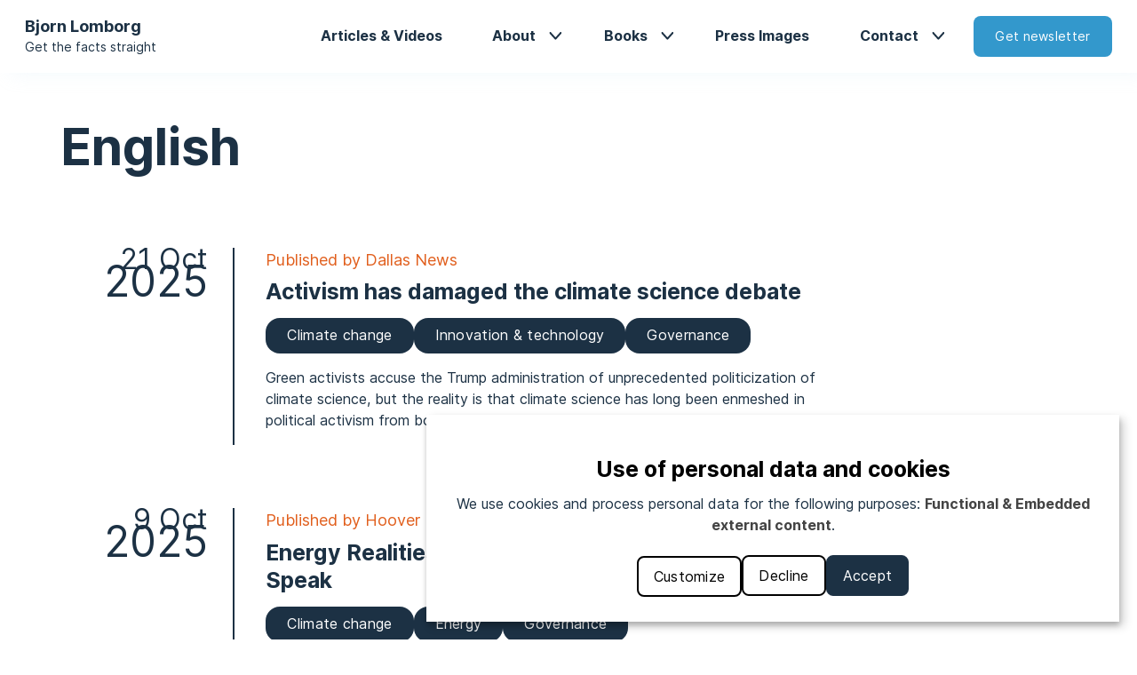

--- FILE ---
content_type: text/html; charset=UTF-8
request_url: https://lomborg.com/taxonomy/term/136
body_size: 7648
content:
<!DOCTYPE html>
<html lang="en" dir="ltr" prefix="og: https://ogp.me/ns#">
  <head>
    <meta charset="utf-8" />
<link rel="canonical" href="https://lomborg.com/taxonomy/term/136" />
<meta name="Generator" content="Drupal 11 (https://www.drupal.org)" />
<meta name="MobileOptimized" content="width" />
<meta name="HandheldFriendly" content="true" />
<meta name="viewport" content="width=device-width, initial-scale=1.0" />
<link rel="alternate" type="application/rss+xml" title="English" href="https://lomborg.com/taxonomy/term/136/feed" />

    <title>English | Lomborg</title>
    <link rel="stylesheet" media="all" href="/sites/default/files/css/css_1w2G2v5RtbF6o3qBwIKUamVlhyzGpyhhg5hBoB_vH20.css?delta=0&amp;language=en&amp;theme=lomborg&amp;include=eJxFjEsKwCAMRC-k9UxRQxCjKYlaevt-Fu3mMbwZpjKohPrQ1T97WahaMjqWFkUpREiVVGbPPhVN_DfEEoG9jZNLp093PMwn0PyZHQidnTaw3XeGbpV7E15uTfJkvACKIzc-" />
<link rel="stylesheet" media="all" href="/themes/custom/lomborg/dist/css/_background-circle.css?t8wri7" />
<link rel="stylesheet" media="all" href="/sites/default/files/css/css_xr5DQ1OIQn_izkyg4px8ipE1iEgrtIVZKp0pWESV2yY.css?delta=2&amp;language=en&amp;theme=lomborg&amp;include=eJxFjEsKwCAMRC-k9UxRQxCjKYlaevt-Fu3mMbwZpjKohPrQ1T97WahaMjqWFkUpREiVVGbPPhVN_DfEEoG9jZNLp093PMwn0PyZHQidnTaw3XeGbpV7E15uTfJkvACKIzc-" />
<link rel="stylesheet" media="all" href="/themes/custom/lomborg/dist/css/_news-card.css?t8wri7" />
<link rel="stylesheet" media="all" href="/themes/custom/lomborg/dist/css/_page.css?t8wri7" />

    <script src="/libraries/klaro/dist/klaro-no-translations-no-css.js?t8wri7" defer id="klaro-js"></script>

    <link rel="icon" href="/themes/custom/lomborg/src/img/favicons/favicon.ico" sizes="any"><!-- 32×32 -->
    <link rel="icon" href="/themes/custom/lomborg/src/img/favicons/icon.svg" type="image/svg+xml">
    <link rel="apple-touch-icon" href="/themes/custom/lomborg/src/img/favicons/apple-touch-icon.png"><!-- 180×180 -->
    <link rel="manifest" href="/themes/custom/lomborg/src/img/favicons/manifest.webmanifest">
  </head>
  <body>
		
    
      

<nav class="lom lom-nav">
	<div class="lom-nav__container center--large">
		<div class="lom-nav__logo">
			<a href="/"><img class="lom-nav__image" src="/themes/custom/lomborg/src/img/nav/nav-image.jpg" alt="Image of Bjorn Lomborg" /></a>
			<div>
				<h4 class="lom-nav__heading"><a href="/">Bjorn Lomborg</a></h4>
				<p class="lom-nav__tagline"><a href="/">Get the facts straight</a></p>
			</div>
		</div>
		  <nav role="navigation" aria-labelledby="block-lomborg-main-menu-menu" id="block-lomborg-main-menu">
            
  <h2 class="visually-hidden" id="block-lomborg-main-menu-menu">Main navigation</h2>
  

        
              <ul class="lom-menu" data-visible="false">
              <li class="lom-nav-menu__item">
        					<a href="/news" data-drupal-link-system-path="news">Articles &amp; Videos</a>
              </li>
          <li class="lom-nav-menu__item">
                	<div class="lom-menu__item--dropdown">
						<div class="lom-menu__link--arrow"><a href="/about" class="lom-menu__button--dropdown" data-drupal-link-system-path="node/2361">About</a></div>
						              <ul class="lom-sub-menu">
              <li class="lom-nav-menu__item">
        					<a href="/testimonials" data-drupal-link-system-path="testimonials">Testimonials</a>
              </li>
          <li class="lom-nav-menu__item">
        					<a href="/copenhagen-consensus" data-drupal-link-system-path="node/2365">Copenhagen Consensus</a>
              </li>
    
		    </ul>
  
					</div>
              </li>
          <li class="lom-nav-menu__item">
                	<div class="lom-menu__item--dropdown">
						<div class="lom-menu__link--arrow"><a href="/publications" class="lom-menu__button--dropdown" data-drupal-link-system-path="node/2374">Books</a></div>
						              <ul class="lom-sub-menu">
              <li class="lom-nav-menu__item">
        					<a href="/best-things-first" data-drupal-link-system-path="node/3609">Best Things First</a>
              </li>
          <li class="lom-nav-menu__item">
        					<a href="/false-alarm" data-drupal-link-system-path="node/3607">False Alarm</a>
              </li>
          <li class="lom-nav-menu__item">
        					<a href="/cool-it" data-drupal-link-system-path="node/2363">Cool It</a>
              </li>
          <li class="lom-nav-menu__item">
        					<a href="/skeptical-environmentalist" data-drupal-link-system-path="node/2364">Skeptical Enviromentalist</a>
              </li>
    
		    </ul>
  
					</div>
              </li>
          <li class="lom-nav-menu__item">
        					<a href="/press" data-drupal-link-system-path="press">Press Images</a>
              </li>
          <li class="lom-nav-menu__item">
                	<div class="lom-menu__item--dropdown">
						<div class="lom-menu__link--arrow"><a href="/get-touch-us" class="lom-menu__button--dropdown" data-drupal-link-system-path="node/2368">Contact</a></div>
						              <ul class="lom-sub-menu">
              <li class="lom-nav-menu__item">
        					<a href="/faq" data-drupal-link-system-path="node/2367">FAQ</a>
              </li>
    
		    </ul>
  
					</div>
              </li>
    
					<a href="http://copenhagenconsensus.us5.list-manage1.com/subscribe?u=40608ac93880d1cb2444f1d20&id=b8c0404037"><button class="lom-button lom__nav-button--newsletter">Get newsletter</button></a>
		    </ul>
  


  	<button class="nav__button--hamburger" aria-expanded="false"></button>
  </nav>


	</div>
</nav>
<main>
			




<div class="lom-node-page__bg--right"></div>	
		  <div data-drupal-messages-fallback class="hidden"></div>  <div class="views-element-container">


<div class="js-view-dom-id-4e7a35e2f83dfb55942c504edb019a4bf088e0a408c3a55370448d51f0986e11 page-content center--large">
	
	
	

			<div class="lom-page__header"><h1 class="header-1">  English
</h1></div>
	
	
	

	    <div class="views-row">


<div class="lom-news-card">
				<a href="/news/activism-has-damaged-climate-science-debate" class="lom-news-card__date">
			<span class="lom-news-card__month">21 Oct</span>
			<span class="lom-news-card__year">2025</span>
		</a>
	
		<a href="/news/activism-has-damaged-climate-science-debate" class="lom-news-card__title">
		<h3 class="header-3">Activism has damaged the climate science debate</h3>
	</a>

				<a href="/news/activism-has-damaged-climate-science-debate" class="lom-news-card__publisher">
			  <p class="description-text">Published by Dallas News</p>

		</a>
	
				<a href="/news/activism-has-damaged-climate-science-debate" class="lom-news-card__topics">
			  <button class="lom-pill">Climate change</button>
  <button class="lom-pill">Innovation &amp; technology</button>
  <button class="lom-pill">Governance</button>

		</a>
	
				<div class="lom-news-card__body">
			<a href="/news/activism-has-damaged-climate-science-debate" >
				  <p>Green activists accuse the Trump administration of unprecedented politicization of climate science, but the reality is that climate science has long been enmeshed in political activism from both sides.<br>&nbsp;</p>

			</a>
		</div>
	</div>

</div>
    <div class="views-row">


<div class="lom-news-card">
				<a href="/news/energy-realities-and-climate-policies-three-experts-speak" class="lom-news-card__date">
			<span class="lom-news-card__month">9 Oct</span>
			<span class="lom-news-card__year">2025</span>
		</a>
	
		<a href="/news/energy-realities-and-climate-policies-three-experts-speak" class="lom-news-card__title">
		<h3 class="header-3">Energy Realities And Climate Policies: Three Experts Speak</h3>
	</a>

				<a href="/news/energy-realities-and-climate-policies-three-experts-speak" class="lom-news-card__publisher">
			  <p class="description-text">Published by Hoover Institution You Tube channel</p>

		</a>
	
				<a href="/news/energy-realities-and-climate-policies-three-experts-speak" class="lom-news-card__topics">
			  <button class="lom-pill">Climate change</button>
  <button class="lom-pill">Energy</button>
  <button class="lom-pill">Governance</button>

		</a>
	
				<div class="lom-news-card__body">
			<a href="/news/energy-realities-and-climate-policies-three-experts-speak" >
				  <p>Energy realities and climate policy provide the factual foundations necessary to understand the interaction of Energy Policy, National Security, Economic Prosperity, and Environmental Stewardship. The experts, Arun Majumdar, Daniel Yergin and Bjorn Lomborg, provide vital information on Energy supply, growing energy demand for AI, the limited impacts of climate policies on actual climate outcomes, and the need to accommodate energy realities as the basis for policy decisions.&nbsp;</p>

			</a>
		</div>
	</div>

</div>
    <div class="views-row">


<div class="lom-news-card">
				<a href="/news/world-banks-foolish-climate-fantasies-hurt-poor-us-must-call-halt" class="lom-news-card__date">
			<span class="lom-news-card__month">9 Oct</span>
			<span class="lom-news-card__year">2025</span>
		</a>
	
		<a href="/news/world-banks-foolish-climate-fantasies-hurt-poor-us-must-call-halt" class="lom-news-card__title">
		<h3 class="header-3">World Bank’s foolish climate fantasies hurt the poor — US must call a halt</h3>
	</a>

				<a href="/news/world-banks-foolish-climate-fantasies-hurt-poor-us-must-call-halt" class="lom-news-card__publisher">
			  <p class="description-text">Published by New York Post</p>

		</a>
	
				<a href="/news/world-banks-foolish-climate-fantasies-hurt-poor-us-must-call-halt" class="lom-news-card__topics">
			  <button class="lom-pill">Climate change</button>
  <button class="lom-pill">Inequality</button>
  <button class="lom-pill">Governance</button>

		</a>
	
				<div class="lom-news-card__body">
			<a href="/news/world-banks-foolish-climate-fantasies-hurt-poor-us-must-call-halt" >
				  <p>After the Paris Climate Agreement was signed in 2015, the World Bank declared a perilous “new course,” vowing to lead the way on green financing.</p><p>Today, it funnels 44% of its funds — $42.6 billion annually — into climate projects, siphoning resources from the world’s most desperate needs.</p>

			</a>
		</div>
	</div>

</div>
    <div class="views-row">


<div class="lom-news-card">
				<a href="/news/hysteria-free-conversation-climate-change-bjorn-lomborg" class="lom-news-card__date">
			<span class="lom-news-card__month">8 Oct</span>
			<span class="lom-news-card__year">2025</span>
		</a>
	
		<a href="/news/hysteria-free-conversation-climate-change-bjorn-lomborg" class="lom-news-card__title">
		<h3 class="header-3">A Hysteria-Free Conversation On Climate Change | Bjorn Lomborg</h3>
	</a>

				<a href="/news/hysteria-free-conversation-climate-change-bjorn-lomborg" class="lom-news-card__publisher">
			  <p class="description-text">Published by Andrew Klavan&#039;s You Tube channel</p>

		</a>
	
				<a href="/news/hysteria-free-conversation-climate-change-bjorn-lomborg" class="lom-news-card__topics">
			  <button class="lom-pill">Climate change</button>
  <button class="lom-pill">Governance</button>

		</a>
	
				<div class="lom-news-card__body">
			<a href="/news/hysteria-free-conversation-climate-change-bjorn-lomborg" >
				  <p>Bjorn Lomborg, author of "False Alarm" and "Best Things First," joins me for a fact-based discussion about the actual–and manageable–long-term effects of climate change. His insights are a breath of fresh air compared to the hysteria coming from the left.</p>

			</a>
		</div>
	</div>

</div>
    <div class="views-row">


<div class="lom-news-card">
				<a href="/news/wsj-opinion-trump-takes-aim-europes-climate-policies" class="lom-news-card__date">
			<span class="lom-news-card__month">28 Sep</span>
			<span class="lom-news-card__year">2025</span>
		</a>
	
		<a href="/news/wsj-opinion-trump-takes-aim-europes-climate-policies" class="lom-news-card__title">
		<h3 class="header-3">WSJ Opinion: Trump Takes Aim At Europe&#039;s Climate Policies</h3>
	</a>

				<a href="/news/wsj-opinion-trump-takes-aim-europes-climate-policies" class="lom-news-card__publisher">
			  <p class="description-text">Published by Wall Street Journal</p>

		</a>
	
				<a href="/news/wsj-opinion-trump-takes-aim-europes-climate-policies" class="lom-news-card__topics">
			  <button class="lom-pill">Climate change</button>
  <button class="lom-pill">Energy</button>
  <button class="lom-pill">Innovation &amp; technology</button>

		</a>
	
				<div class="lom-news-card__body">
			<a href="/news/wsj-opinion-trump-takes-aim-europes-climate-policies" >
				  <p>Journal Editorial Report: Paul Gigot interviews Bjorn Lomborg.&nbsp;</p><p>&nbsp;</p>

			</a>
		</div>
	</div>

</div>
    <div class="views-row">


<div class="lom-news-card">
				<a href="/news/trumps-un-speech-reveals-inconvenient-truth-massive-green-energy-costs" class="lom-news-card__date">
			<span class="lom-news-card__month">25 Sep</span>
			<span class="lom-news-card__year">2025</span>
		</a>
	
		<a href="/news/trumps-un-speech-reveals-inconvenient-truth-massive-green-energy-costs" class="lom-news-card__title">
		<h3 class="header-3">Trump&#039;s UN speech reveals inconvenient truth of massive green energy costs</h3>
	</a>

				<a href="/news/trumps-un-speech-reveals-inconvenient-truth-massive-green-energy-costs" class="lom-news-card__publisher">
			  <p class="description-text">Published by FOX Business News</p>

		</a>
	
				<a href="/news/trumps-un-speech-reveals-inconvenient-truth-massive-green-energy-costs" class="lom-news-card__topics">
			  <button class="lom-pill">Innovation &amp; technology</button>
  <button class="lom-pill">Climate change</button>
  <button class="lom-pill">Energy</button>
  <button class="lom-pill">Inequality</button>

		</a>
	
				<div class="lom-news-card__body">
			<a href="/news/trumps-un-speech-reveals-inconvenient-truth-massive-green-energy-costs" >
				  <p>At the Sept. 23, 2025, U.N. General Assembly, President Donald Trump drew global headlines by blasting what he called the "extreme cost" of the green transition, arguing that climate alarmism is impoverishing ordinary people while enriching elites. Whatever one thinks of Trump’s rhetoric, he touched on an inconvenient truth: despite endless assurances from campaigners and institutions like the U.N., World Bank, and World Economic Forum, wind and solar are still not delivering cheap energy. In fact, they are making electricity more expensive.&nbsp;</p>

			</a>
		</div>
	</div>

</div>
    <div class="views-row">


<div class="lom-news-card">
				<a href="/news/global-elites-push-costly-climate-rules-while-poor-nations-suffer-bjorn-lomborg" class="lom-news-card__date">
			<span class="lom-news-card__month">24 Sep</span>
			<span class="lom-news-card__year">2025</span>
		</a>
	
		<a href="/news/global-elites-push-costly-climate-rules-while-poor-nations-suffer-bjorn-lomborg" class="lom-news-card__title">
		<h3 class="header-3">Global elites push costly climate rules while poor nations suffer: Bjorn Lomborg</h3>
	</a>

				<a href="/news/global-elites-push-costly-climate-rules-while-poor-nations-suffer-bjorn-lomborg" class="lom-news-card__publisher">
			  <p class="description-text">Published by FOX Business News</p>

		</a>
	
				<a href="/news/global-elites-push-costly-climate-rules-while-poor-nations-suffer-bjorn-lomborg" class="lom-news-card__topics">
			  <button class="lom-pill">Climate change</button>
  <button class="lom-pill">Development</button>
  <button class="lom-pill">Energy</button>
  <button class="lom-pill">Environment</button>

		</a>
	
				<div class="lom-news-card__body">
			<a href="/news/global-elites-push-costly-climate-rules-while-poor-nations-suffer-bjorn-lomborg" >
				  <p>Copenhagen Consensus President Bjorn Lomborg joined 'Varney &amp; Co.' to argue that U.N. climate policies punish the world’s poor, warning that costly energy mandates and forced EV adoption ignore economic realities and hinder global development.</p><p>&nbsp;</p>

			</a>
		</div>
	</div>

</div>
    <div class="views-row">


<div class="lom-news-card">
				<a href="/news/un-climate-week-reveals-elites-scorn-worlds-poor" class="lom-news-card__date">
			<span class="lom-news-card__month">22 Sep</span>
			<span class="lom-news-card__year">2025</span>
		</a>
	
		<a href="/news/un-climate-week-reveals-elites-scorn-worlds-poor" class="lom-news-card__title">
		<h3 class="header-3">UN Climate Week reveals elites’ scorn for the world’s poor</h3>
	</a>

				<a href="/news/un-climate-week-reveals-elites-scorn-worlds-poor" class="lom-news-card__publisher">
			  <p class="description-text">Published by New York Post</p>

		</a>
	
				<a href="/news/un-climate-week-reveals-elites-scorn-worlds-poor" class="lom-news-card__topics">
			  <button class="lom-pill">Climate change</button>
  <button class="lom-pill">Inequality</button>
  <button class="lom-pill">Governance</button>

		</a>
	
				<div class="lom-news-card__body">
			<a href="/news/un-climate-week-reveals-elites-scorn-worlds-poor" >
				  <p>As world leaders and influencers converge for New York’s UN General Assembly and Climate Week, two incompatible visions are about to clash — rich-world elites obsessed with climate change versus developing nations battling poverty, hunger and disease.</p>

			</a>
		</div>
	</div>

</div>
    <div class="views-row">


<div class="lom-news-card">
				<a href="/news/fearmongering-predictions-about-climate-change-keep-falling-apart" class="lom-news-card__date">
			<span class="lom-news-card__month">15 Sep</span>
			<span class="lom-news-card__year">2025</span>
		</a>
	
		<a href="/news/fearmongering-predictions-about-climate-change-keep-falling-apart" class="lom-news-card__title">
		<h3 class="header-3">Fearmongering predictions about climate change keep falling apart</h3>
	</a>

				<a href="/news/fearmongering-predictions-about-climate-change-keep-falling-apart" class="lom-news-card__publisher">
			  <p class="description-text">Published by New York Post</p>

		</a>
	
				<a href="/news/fearmongering-predictions-about-climate-change-keep-falling-apart" class="lom-news-card__topics">
			  <button class="lom-pill">Climate change</button>
  <button class="lom-pill">Environment</button>
  <button class="lom-pill">Innovation &amp; technology</button>

		</a>
	
				<div class="lom-news-card__body">
			<a href="/news/fearmongering-predictions-about-climate-change-keep-falling-apart" >
				  <p>Over the past half-century, environmentalists have predicted countless calamities. Their extreme predictions were typically wrong, their draconian countermeasures turned out to be mostly misguided, and we should be grateful we didn’t follow their harmful advice. We need to keep this history in mind as we are inundated with stories of climate Armageddon.</p>

			</a>
		</div>
	</div>

</div>
    <div class="views-row">


<div class="lom-news-card">
				<a href="/news/reef-madness-baseless-coral-panic" class="lom-news-card__date">
			<span class="lom-news-card__month">4 Sep</span>
			<span class="lom-news-card__year">2025</span>
		</a>
	
		<a href="/news/reef-madness-baseless-coral-panic" class="lom-news-card__title">
		<h3 class="header-3">Reef Madness: A Baseless Coral Panic</h3>
	</a>

				<a href="/news/reef-madness-baseless-coral-panic" class="lom-news-card__publisher">
			  <p class="description-text">Published by Wall Street Journal</p>

		</a>
	
				<a href="/news/reef-madness-baseless-coral-panic" class="lom-news-card__topics">
			  <button class="lom-pill">Climate change</button>
  <button class="lom-pill">Natural Disasters</button>

		</a>
	
				<div class="lom-news-card__body">
			<a href="/news/reef-madness-baseless-coral-panic" >
				  <p>You might have gotten the impression that the Great Barrier Reef—the aquatic wonder off Australia’s coast—is in grave peril. Last month, headlines shouted in unison: Great Barrier Reef suffers worst coral decline on record. Environmental journalists paint a picture of immense devastation driven by climate change.</p>

			</a>
		</div>
	</div>

</div>

		
	  <nav class="pager" role="navigation" aria-labelledby="pagination-heading">
    <h4 id="pagination-heading" class="visually-hidden">Pagination</h4>
    <ul class="pager__items js-pager__items">
                                                        <li class="pager__item is-active">
                                          <a href="?page=0" title="Current page" aria-current="page">
            <span class="visually-hidden">
              Page
            </span>1</a>
        </li>
              <li class="pager__item">
                                          <a href="?page=1" title="Go to page 2">
            <span class="visually-hidden">
              Page
            </span>2</a>
        </li>
              <li class="pager__item">
                                          <a href="?page=2" title="Go to page 3">
            <span class="visually-hidden">
              Page
            </span>3</a>
        </li>
              <li class="pager__item">
                                          <a href="?page=3" title="Go to page 4">
            <span class="visually-hidden">
              Page
            </span>4</a>
        </li>
              <li class="pager__item">
                                          <a href="?page=4" title="Go to page 5">
            <span class="visually-hidden">
              Page
            </span>5</a>
        </li>
                          <li class="pager__item pager__item--ellipsis" role="presentation">&hellip;</li>
                          <li class="pager__item pager__item--next">
          <a href="?page=1" title="Go to next page" rel="next">
            <span class="visually-hidden">Next page</span>
            <span aria-hidden="true">›</span>
          </a>
        </li>
                          <li class="pager__item pager__item--last">
          <a href="?page=114" title="Go to last page">
            <span class="visually-hidden">Last page</span>
            <span aria-hidden="true">»</span>
          </a>
        </li>
          </ul>
  </nav>


	
	

	
	</div>
</div>



</main>

<footer class="lom lom-footer">
	

<div class="lom-footer__grid center--large">
	<div class="lom-footer__headline">      <h4>Bjorn Lomborg</h4><p>Get the facts straight</p><p><a href="/press">Press</a></p><p><a href="/news">Articles</a></p><p><a href="/publications">Publications</a></p>


</div>
	<div class="lom-footer__contact">      <h4>Contact</h4><p><a href="/contact">Find our contact form here</a></p><p><a href="/faq">Frequently asked questions</a></p>


</div>
	<div class="lom-footer__social-media">
		<div>      <h4>Follow on Social Media</h4><p><a href="https://twitter.com/BjornLomborg" target="_blank">Twitter</a></p><p><a href="https://www.facebook.com/bjornlomborg" target="_blank">Facebook</a></p><p><a href="https://www.linkedin.com/in/bjornlomborg/" target="_blank">LinkedIn</a></p>


</div>
		<p class="lom-newsletter__heading">Subscribe to our newsletter</p>
		<a class="lom-button lom-button--newsletter" href="http://copenhagenconsensus.us5.list-manage1.com/subscribe?u=40608ac93880d1cb2444f1d20&id=b8c0404037">Get monthly newsletter</a>
	</div>
	<div class="lom-footer__legal-info">
		      <p>© Bjorn Lomborg 2026</p><p><a href="/personal-data-policy">Personal Data Protection</a></p><p><a href="/cookie-policy">Cookie Policy</a></p>



		<p>
			<a rel="open-consent-manager">Change cookie settings</a>
		</p>
	</div>
</div>
</footer>

    
    <script type="application/json" data-drupal-selector="drupal-settings-json">{"path":{"baseUrl":"\/","pathPrefix":"","currentPath":"taxonomy\/term\/136","currentPathIsAdmin":false,"isFront":false,"currentLanguage":"en"},"pluralDelimiter":"\u0003","suppressDeprecationErrors":true,"klaro":{"config":{"elementId":"klaro","storageMethod":"cookie","cookieName":"klaro","cookieExpiresAfterDays":180,"cookieDomain":"","groupByPurpose":false,"acceptAll":true,"hideDeclineAll":false,"hideLearnMore":false,"learnMoreAsButton":false,"additionalClass":" klaro-theme-lomborg","disablePoweredBy":true,"htmlTexts":false,"autoFocus":false,"privacyPolicy":"\/cookie-gdpr-legal-notice?Q=\/cookie-policy","lang":"en","services":[{"name":"cms","default":true,"title":"Functional","description":"Store data (e.g. cookie for user session) in your browser (required to use this website).","purposes":["cms"],"callbackCode":"","cookies":[["^[SESS|SSESS]","",""]],"required":true,"optOut":false,"onlyOnce":false,"contextualConsentOnly":false,"contextualConsentText":"","wrapperIdentifier":[],"translations":{"en":{"title":"Functional"}}},{"name":"third_party_services","default":false,"title":"Third party services","description":"We use third party services such as Youtube which stores cookies in your browser.","purposes":["external_content"],"callbackCode":"","cookies":[["\/*","","youtube.com"]],"required":false,"optOut":false,"onlyOnce":false,"contextualConsentOnly":false,"contextualConsentText":"","wrapperIdentifier":[".lom-hero-news__video"],"translations":{"en":{"title":"Third party services"}}}],"translations":{"en":{"consentModal":{"title":"Use of personal data and cookies","description":"Please choose the services and 3rd party applications we would like to use.\r\n","privacyPolicy":{"name":"privacy policy","text":"To learn more, please read our {privacyPolicy}.\r\n"}},"consentNotice":{"title":"Use of personal data and cookies","changeDescription":"There were changes since your last visit, please update your consent.","description":"We use cookies and process personal data for the following purposes: {purposes}.\r\n","learnMore":"Customize","privacyPolicy":{"name":"privacy policy"}},"ok":"Accept","save":"Save","decline":"Decline","close":"Close","acceptAll":"Accept all","acceptSelected":"Accept selected","service":{"disableAll":{"title":"Toggle all services","description":"Use this switch to enable\/disable all services."},"optOut":{"title":"(opt-out)","description":"This service is loaded by default (opt-out possible)."},"required":{"title":"(always required)","description":"This service is always required."},"purposes":"Purposes","purpose":"Purpose"},"contextualConsent":{"acceptAlways":"Always","acceptOnce":"Yes (this time)","description":"Load external content supplied by {title}?"},"poweredBy":"Powered by Klaro!","purposeItem":{"service":"Service","services":"Services"},"privacyPolicy":{"name":"privacy policy","text":"To learn more, please read our {privacyPolicy}.\r\n"},"purposes":{"cms":{"title":"Functional","description":""},"advertising":{"title":"Advertising and Marketing","description":""},"analytics":{"title":"Analytics","description":""},"livechat":{"title":"Live chat","description":""},"security":{"title":"Security","description":""},"styling":{"title":"Styling","description":""},"external_content":{"title":"Embedded external content","description":""}}}},"purposeOrder":["cms","advertising","analytics","livechat","security","styling","external_content"],"showNoticeTitle":true,"styling":{"theme":["light"]}},"dialog_mode":"notice","show_toggle_button":false,"toggle_button_icon":null,"show_close_button":false,"exclude_urls":[],"disable_urls":[]},"user":{"uid":0,"permissionsHash":"4832c3547a7e94c7bf17d50fd215968273af4b515bb680f1d365c6556bd47545"}}</script>
<script src="/core/assets/vendor/jquery/jquery.min.js?v=4.0.0-rc.1"></script>
<script src="/sites/default/files/js/js_CNpZ25ZwfHiYqIpMybI9DTWIcEfKAuyeSwzFtHU4AGw.js?scope=footer&amp;delta=1&amp;language=en&amp;theme=lomborg&amp;include=eJzLzkksytfPBpE6Ofm5SflF6frpOflJiTm6xclFmQUlxQDnOw1V"></script>
<script src="/themes/custom/lomborg/dist/js/app.js?t8wri7"></script>

  </body>
</html>

--- FILE ---
content_type: text/css
request_url: https://lomborg.com/themes/custom/lomborg/dist/css/_news-card.css?t8wri7
body_size: 3127
content:
@font-face{text-rendering:optimizeLegibility;font-display:auto;font-family:Inter;font-style:normal;font-weight:400;src:url(../../src/fonts/woff/Inter-Regular.woff) format("woff"),url(../../src/fonts/woff2/Inter-Regular.woff2) format("woff2"),url(../../src/fonts/otf/Inter-Regular.otf) format("otf"),url(../../src/fonts/eot/Inter-Regular.eot) format("eot"),url(../../src/fonts/ttf/Inter-Regular.ttf) format("ttf")}@font-face{text-rendering:optimizeLegibility;font-display:auto;font-family:Inter;font-style:normal;font-weight:700;src:url(../../src/fonts/woff/Inter-Bold.woff) format("woff"),url(../../src/fonts/woff2/Inter-Bold.woff2) format("woff2"),url(../../src/fonts/otf/Inter-Bold.otf) format("otf"),url(../../src/fonts/eot/Inter-Bold.eot) format("eot"),url(../../src/fonts/ttf/Inter-Bold.ttf) format("ttf")}.lom-news-card{display:grid;grid-template-columns:repeat(4,22%);grid-template-rows:repeat(4,-webkit-min-content);grid-template-rows:repeat(4,min-content);justify-content:space-between;padding:1.7777777778rem 0;row-gap:.4444444444rem}@media (min-width:576px){.lom-news-card{grid-template-rows:repeat(5,-webkit-min-content);grid-template-rows:repeat(5,min-content)}}@media (min-width:768px){.lom-news-card{max-width:888px;width:100%}}.lom-news-card .description-text{font-size:16px}@media (min-width:768px){.lom-news-card .description-text{font-size:18px}}.lom-news-card a:visited{color:#1c3144}.lom-news-card:hover .header-3,.lom-news-card:hover p{color:#216282}.lom-news-card__date{word-wrap:break-word;color:#1c3144;display:flex;flex-direction:column;font-family:Inter,sans-serif;gap:8px;grid-column:1/2;grid-row:1/2;text-align:end}@media (min-width:576px){.lom-news-card__date{flex-direction:row;grid-column:1/3;margin-bottom:.5rem}}@media (min-width:768px){.lom-news-card__date{border-right:1.5px solid #1c3144;flex-direction:column;gap:.8888888889rem;grid-column:1/2;grid-row:1/5;padding-right:1.7777777778rem}}.lom-news-card__month{font-size:23px}@media (min-width:576px){.lom-news-card__month{font-size:26px}}@media (min-width:768px){.lom-news-card__month{font-size:32px}}.lom-news-card__year{font-size:26px}@media (min-width:768px){.lom-news-card__year{font-size:48px}}.lom-news-card__title{grid-column:2/5;grid-row:1/2}@media (min-width:576px){.lom-news-card__title{grid-column:1/5;grid-row:2/3}}@media (min-width:768px){.lom-news-card__title{grid-column:2/5}}.lom-news-card__publisher{align-self:center;grid-column:1/5;grid-row:2/3}@media (min-width:576px){.lom-news-card__publisher{grid-row:3/4}}@media (min-width:768px){.lom-news-card__publisher{grid-column:2/5;grid-row:1/2}}.lom-news-card__topics{display:flex;flex-wrap:wrap;gap:.4444444444rem;grid-column:1/5;grid-row:3/4;margin:.4444444444rem 0}@media (min-width:576px){.lom-news-card__topics{grid-row:4/5}}@media (min-width:768px){.lom-news-card__topics{grid-column:2/5;grid-row:3/4}}.lom-news-card__body{grid-column:1/5;grid-row:4/5}@media (min-width:576px){.lom-news-card__body{grid-row:5/6}}@media (min-width:768px){.lom-news-card__body{grid-column:2/5;grid-row:4/5}}@media (max-width:576px){.lom-news-card{display:flex;flex-direction:column}.lom-news-card__date{text-align:start}.lom-news-card__publisher{align-self:unset}}

/*# sourceMappingURL=_news-card.css.map*/

--- FILE ---
content_type: text/css
request_url: https://lomborg.com/themes/custom/lomborg/dist/css/_page.css?t8wri7
body_size: 1752
content:
@font-face{text-rendering:optimizeLegibility;font-display:auto;font-family:Inter;font-style:normal;font-weight:400;src:url(../../src/fonts/woff/Inter-Regular.woff) format("woff"),url(../../src/fonts/woff2/Inter-Regular.woff2) format("woff2"),url(../../src/fonts/otf/Inter-Regular.otf) format("otf"),url(../../src/fonts/eot/Inter-Regular.eot) format("eot"),url(../../src/fonts/ttf/Inter-Regular.ttf) format("ttf")}@font-face{text-rendering:optimizeLegibility;font-display:auto;font-family:Inter;font-style:normal;font-weight:700;src:url(../../src/fonts/woff/Inter-Bold.woff) format("woff"),url(../../src/fonts/woff2/Inter-Bold.woff2) format("woff2"),url(../../src/fonts/otf/Inter-Bold.otf) format("otf"),url(../../src/fonts/eot/Inter-Bold.eot) format("eot"),url(../../src/fonts/ttf/Inter-Bold.ttf) format("ttf")}.lom-page__header{margin-bottom:3.3333333333rem;margin-top:3.3333333333rem;max-width:656px}.lom-page__header h1,.lom-page__title{margin-bottom:1.7777777778rem}.lom-page__title{margin-top:3.3333333333rem}.lom-page__image{margin-bottom:1.7777777778rem;margin-top:1.7777777778rem}.lom-page__body{padding-bottom:1.7777777778rem}.lom-page__body p{margin-bottom:1.7777777778rem;max-width:656px}.lom-page__body h1,.lom-page__body h2,.lom-page__body h3,.lom-page__body h4,.lom-page__body h5,.lom-page__body h6{margin:1.7777777778rem 0 .8888888889rem;max-width:656px}.lom-page__body ul{list-style-image:url(../../src/img/icons/list-style-circle.svg);margin-bottom:1.7777777778rem;margin-left:0;max-width:656px;padding-left:21px}.lom-page__body li{margin-bottom:.8888888889rem;padding-left:.8888888889rem}.lom-page__body a{color:#e15f1d;text-decoration:underline;text-underline-offset:4px}.lom-page__body blockquote{max-width:656px}.lom-page__body img{margin:1.7777777778rem 0;width:100%}.lom-page__no-results-text{text-align:center}

/*# sourceMappingURL=_page.css.map*/

--- FILE ---
content_type: image/svg+xml
request_url: https://lomborg.com/themes/custom/lomborg/src/img/icons/mail.svg
body_size: 897
content:
<?xml version="1.0" encoding="utf-8"?>
<!-- Generator: Adobe Illustrator 27.0.0, SVG Export Plug-In . SVG Version: 6.00 Build 0)  -->
<svg version="1.1" id="Lager_1" xmlns="http://www.w3.org/2000/svg" xmlns:xlink="http://www.w3.org/1999/xlink" x="0px" y="0px"
	 viewBox="0 0 22.5 18.4" style="enable-background:new 0 0 22.5 18.4;" xml:space="preserve">
<style type="text/css">
	.st0{fill:none;}
	.st1{fill:#FFFFFF;}
</style>
<g>
	<path class="st0" d="M11.3,9l8.9-6.2c-0.2-0.3-0.5-0.6-0.9-0.6h-16c-0.4,0-0.7,0.2-0.9,0.6L11.3,9z"/>
	<path class="st0" d="M11.8,11c-0.2,0.1-0.4,0.2-0.6,0.2s-0.4-0.1-0.6-0.2L2.3,5.1v10.1c0,0.6,0.4,1,1,1h16c0.6,0,1-0.4,1-1V5.1
		L11.8,11z"/>
	<path class="st1" d="M19.3,0.2h-16c-1.7,0-3,1.3-3,3v12c0,1.7,1.3,3,3,3h16c1.7,0,3-1.3,3-3v-12C22.3,1.6,20.9,0.2,19.3,0.2z
		 M3.3,2.2h16c0.4,0,0.7,0.2,0.9,0.6L11.3,9L2.4,2.8C2.5,2.5,2.9,2.2,3.3,2.2z M19.3,16.2h-16c-0.6,0-1-0.4-1-1V5.1l8.4,5.9
		c0.2,0.1,0.4,0.2,0.6,0.2s0.4-0.1,0.6-0.2l8.4-5.9v10.1C20.3,15.8,19.8,16.2,19.3,16.2z"/>
</g>
</svg>
